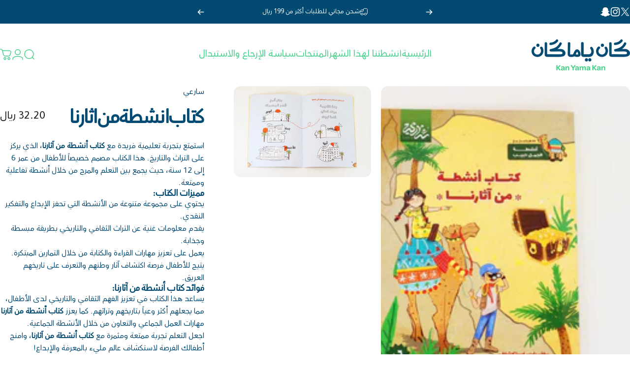

--- FILE ---
content_type: text/css
request_url: https://www.kykbs.com/cdn/shop/t/22/assets/rtl.css?v=108480922184595625661712850811
body_size: -474
content:
:root{--transform-logical: -1;--transform-origin-start: right;--transform-origin-end: left}/*! base */.icon-arrow-left,.icon-arrow-right,.icon-arrow-left-long,.icon-arrow-right-long,.icon-chevron-left,.icon-chevron-right{--tw-scale-x: -1}.mouse-cursor{inset-inline-start:calc(100% - var(--x))}/*! image-comparison */.image-comparison[data-layout=horizontal]{--percent: 90%}.image-comparison[data-layout=horizontal][animate]{--percent: 50%}.image-comparison[data-layout=horizontal] .comparison__after{clip-path:inset(0px calc(100% - var(--percent)) 0px 0px)}.image-comparison[data-layout=horizontal] .comparison__button{inset-inline-start:calc(100% - var(--percent))}[data-lazy-image] .image-comparison[data-layout=horizontal] .media.loading:before,[data-lazy-image] .image-comparison[data-layout=horizontal] .media.loading:after{inset-inline-start:calc(calc(100% - var(--percent)) / 2)}[data-lazy-image] .image-comparison[data-layout=horizontal] .comparison__after .media.loading:before,[data-lazy-image] .image-comparison[data-layout=horizontal] .comparison__after .media.loading:after{inset-inline-start:calc(100% - calc(var(--percent) / 2))}
/*# sourceMappingURL=/cdn/shop/t/22/assets/rtl.css.map?v=108480922184595625661712850811 */


--- FILE ---
content_type: text/plain; charset=utf-8
request_url: https://www.kykbs.com/apps/locksmith/ping?
body_size: -444
content:
{"cart":":a4941d390491","messages":[]}